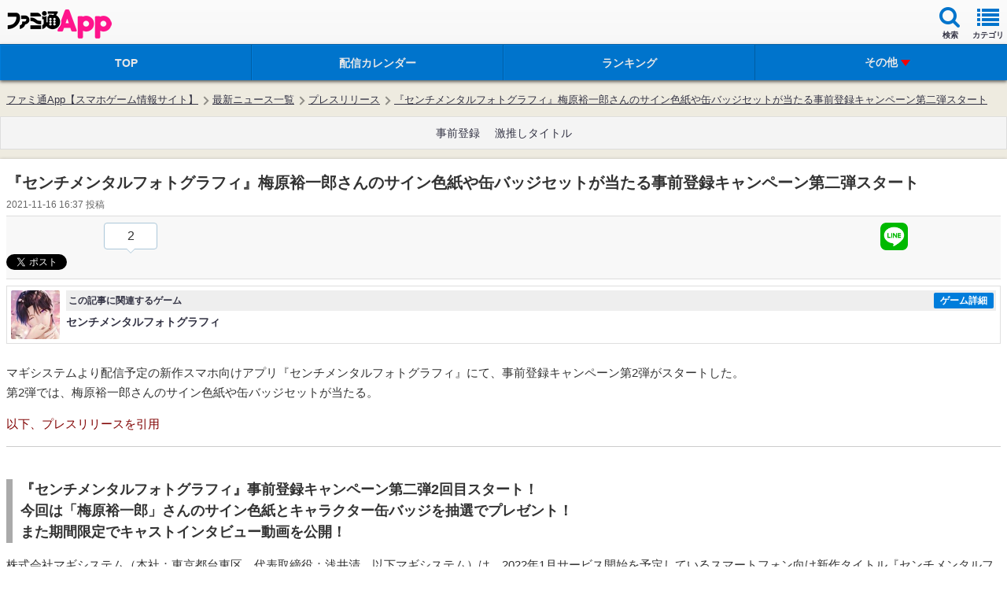

--- FILE ---
content_type: text/html; charset=utf-8
request_url: https://www.google.com/recaptcha/api2/aframe
body_size: 268
content:
<!DOCTYPE HTML><html><head><meta http-equiv="content-type" content="text/html; charset=UTF-8"></head><body><script nonce="S_QY9F-TtxhNXPv8VYn3YQ">/** Anti-fraud and anti-abuse applications only. See google.com/recaptcha */ try{var clients={'sodar':'https://pagead2.googlesyndication.com/pagead/sodar?'};window.addEventListener("message",function(a){try{if(a.source===window.parent){var b=JSON.parse(a.data);var c=clients[b['id']];if(c){var d=document.createElement('img');d.src=c+b['params']+'&rc='+(localStorage.getItem("rc::a")?sessionStorage.getItem("rc::b"):"");window.document.body.appendChild(d);sessionStorage.setItem("rc::e",parseInt(sessionStorage.getItem("rc::e")||0)+1);localStorage.setItem("rc::h",'1769517073939');}}}catch(b){}});window.parent.postMessage("_grecaptcha_ready", "*");}catch(b){}</script></body></html>